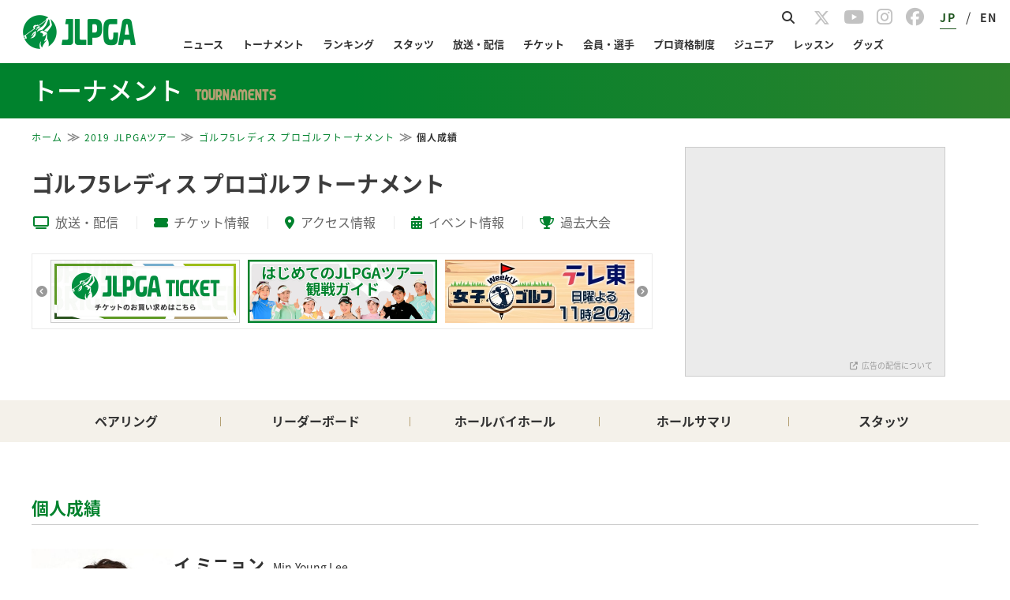

--- FILE ---
content_type: text/html; charset=utf-8
request_url: https://www.google.com/recaptcha/api2/aframe
body_size: 104
content:
<!DOCTYPE HTML><html><head><meta http-equiv="content-type" content="text/html; charset=UTF-8"></head><body><script nonce="nSXfAtj4Rh9g0HKz20Lzcg">/** Anti-fraud and anti-abuse applications only. See google.com/recaptcha */ try{var clients={'sodar':'https://pagead2.googlesyndication.com/pagead/sodar?'};window.addEventListener("message",function(a){try{if(a.source===window.parent){var b=JSON.parse(a.data);var c=clients[b['id']];if(c){var d=document.createElement('img');d.src=c+b['params']+'&rc='+(localStorage.getItem("rc::a")?sessionStorage.getItem("rc::b"):"");window.document.body.appendChild(d);sessionStorage.setItem("rc::e",parseInt(sessionStorage.getItem("rc::e")||0)+1);localStorage.setItem("rc::h",'1769771437773');}}}catch(b){}});window.parent.postMessage("_grecaptcha_ready", "*");}catch(b){}</script></body></html>

--- FILE ---
content_type: text/css
request_url: https://www.lpga.or.jp/assets-scalable/jlpga/css/reset.css?20240226
body_size: 7205
content:
@charset "UTF-8";
/*
Theme Name: XeoryBase
Theme URI: https://xeory.jp/
Description: Xeoryベーステーマ
Author: バズ部
Author URI: http://bazubu.com/
Version: 2.3.0
*/
/*! sanitize.css v3.0.0 | CC0 1.0 Public Domain | github.com/10up/sanitize.css */
/*
 * Normalization
 */
audio:not([controls]) {
  display: none;
}

button {
  overflow: visible;
  -webkit-appearance: button;
}

details {
  display: block;
}

html {
  -ms-overflow-style: -ms-autohiding-scrollbar;
  overflow-y: scroll;
  -webkit-text-size-adjust: 100%;
}

input {
  -webkit-border-radius: 0;
}

input[type="button"], input[type="reset"], input[type="submit"] {
  -webkit-appearance: button;
}

input[type="number"] {
  width: auto;
}

input[type="search"] {
  -webkit-appearance: textfield;
}

input[type="search"]::-webkit-search-cancel-button, input[type="search"]::-webkit-search-decoration {
  -webkit-appearance: none;
}

main {
  display: block;
}

pre {
  overflow: auto;
}

progress {
  display: inline-block;
}

small {
  font-size: 75%;
}

summary {
  display: block;
}

svg:not(:root) {
  overflow: hidden;
}

template {
  display: none;
}

textarea {
  overflow: auto;
}

[hidden] {
  display: none;
}

/*
 * Universal inheritance
 */
*,
::before,
::after {
  -webkit-box-sizing: inherit;
          box-sizing: inherit;
}

* {
  font-size: inherit;
  line-height: inherit;
}

::before,
::after {
  text-decoration: inherit;
  vertical-align: inherit;
}

/*
 * Opinionated defaults
 */
*,
::before,
::after {
  border-style: solid;
  border-width: 0;
}

* {
  background-repeat: no-repeat;
  margin: 0;
  padding: 0;
}

:root {
  -webkit-box-sizing: border-box;
          box-sizing: border-box;
  color: #383838;
  cursor: normal;
  font: 100%/1.5 "ヒラギノ角ゴ Pro W3", "Hiragino Kaku Gothic Pro", Verdana, "メイリオ", Meiryo, Osaka, "ＭＳ Ｐゴシック", "MS PGothic", sans-serif;
  text-rendering: optimizeLegibility;
}

a {
  text-decoration: none;
}

audio,
canvas,
iframe,
img,
svg,
video {
  vertical-align: middle;
}

button,
input,
textarea {
  background-color: transparent;
}

button,
input,
select,
textarea {
  color: inherit;
  font-family: inherit;
  font-style: inherit;
  font-weight: inherit;
}

button,
[type="button"],
[type="date"],
[type="datetime"],
[type="datetime-local"],
[type="email"],
[type="month"],
[type="number"],
[type="password"],
[type="reset"],
[type="search"],
[type="submit"],
[type="tel"],
[type="text"],
[type="time"],
[type="url"],
[type="week"],
select,
textarea {
  min-height: 1.5em;
}

code,
kbd,
pre,
samp {
  font-family: monospace, monospace;
}

nav ol,
nav ul {
  list-style: none;
}

select {
  -moz-appearance: none;
  -webkit-appearance: none;
}

select::-ms-expand {
  display: none;
}

select::-ms-value {
  color: currentColor;
}

table {
  border-collapse: collapse;
  border-spacing: 0;
}

textarea {
  resize: vertical;
}

::-moz-selection {
  background-color: #B3D4FC;
  color: #383838;
  text-shadow: none;
}

::selection {
  background-color: #B3D4FC;
  color: #383838;
  text-shadow: none;
}

[aria-busy="true"] {
  cursor: progress;
}

[aria-controls] {
  cursor: pointer;
}

[aria-disabled] {
  cursor: default;
}

[hidden][aria-hidden="false"] {
  clip: rect(0 0 0 0);
  display: inherit;
  position: absolute;
}

[hidden][aria-hidden="false"]:focus {
  clip: auto;
}

/* =========================================================
 Base style
========================================================= */
body {
  word-break: break-all;
  line-break: strict;
  word-wrap: break-word;
  overflow-wrap: break-word;
}
a {
  color: #333;
  -webkit-transition: all ease-in-out .3s;
  transition: all ease-in-out .3s;
}

a:hover {
  color: #f24e4e;
}

img {
  max-width: 100%;
  height: auto;
  -webkit-backface-visibility: hidden;
}

input:focus, select:focus, textarea:focus {
  outline: 0 !important;
  border-color: #eee;
}

.table-scroll-all,
.table-scroll-wrap {
  display: block;
  overflow-x: scroll;
  white-space: nowrap;
  -webkit-overflow-scrolling: touch;
}

table {
  width: 100% !important;
}

@media all and (-ms-high-contrast: none) {
  *::-ms-backdrop, table {
    display: table;
    table-layout: fixed;
  }
  *::-ms-backdrop, td {
    width: inherit !important;
  }
}

table th {
  font-weight: normal;
}

table td, table th {
  word-break: break-all;
  text-align: left;
}

iframe.wp-embedded-content {
  width: 100%;
}

/* main layout
--------------------------------------------------------- */
.site {
  position: relative;
}

.container {
  max-width: 1200px;
  width: auto;
  margin: 0 auto;
}

@media screen and (max-width: 1199px) {
  .container {
    padding: 0 24px;
  }
}

@media screen and (max-width: 991px) {
  .container {
    padding: 0 12px;
  }
}

/*------ youtube動画 ------*/
.youtube-video-wrap {
  position: relative;
  height: 0;
  padding: 30px 0 56.25% !important;
  overflow: hidden;
}

.youtube-video-wrap iframe {
  position: absolute;
  top: 0;
  left: 0;
  width: 100% !important;
  height: 100% !important;
}

/* =========================================================
 Header
========================================================= */
.site-header {
  background: #fff;
  border-bottom: 1px solid #e5e5e5;
}

@media screen and (max-width: 991px) {
  .site-header {
    position: fixed;
    top: 0;
    left: 0;
    right: 0;
    z-index: 10;
  }
}

/* Header custom layout
----------------------------------------------------------------- */
@media screen and (min-width: 992px) {
  /* ----- One line | type-b ----- */
  .type-b .site-title {
    padding: 12px 0;
  }
  .type-b .site-description {
    display: none;
  }
  .type-b .main-navigation {
    float: right;
    border-top-color: transparent;
  }
  .type-b .primary-menu > .menu-item > a {
    padding-top: 24px;
    padding-bottom: 24px;
  }
  /* ----- Side nav | type-c ----- */
  .type-c .site {
    padding-left: 240px;
  }
  .type-c .site-header {
    position: fixed;
    top: 0;
    left: 0;
    height: 100%;
    width: 240px;
    float: none;
    overflow-y: scroll;
    border: none;
    border-right: 1px solid #e5e5e5;
  }
  .type-c .site-title {
    float: none;
  }
  .type-c .site-description {
    float: none;
  }
  .type-c .main-navigation {
    border: none;
  }
  .type-c .primary-menu {
    margin: 0;
  }
  .type-c .primary-menu > .menu-item {
    display: block;
    padding: 0;
  }
}

/* Site branding
----------------------------------------------------------------- */
.site-branding .container {
  padding: 36px 0 32px;
  position: relative;
}

@media screen and (max-width: 991px) {
  .site-branding .container {
    padding: 12px 0;
  }
}

/* ----- Site title ----- */
.site-title {
  float: left;
  font-size: 24px;
  line-height: 1;
}

@media screen and (max-width: 991px) {
  .site-title {
    font-size: 18px;
  }
}

.site-title a {
  color: #383838;
}

/* ----- Site description ----- */
.site-description {
  float: right;
  margin-left: 20px;
  font-size: 14px;
  color: #57585a;
}

@media screen and (max-width: 991px) {
  .site-description {
    display: none;
  }
}

/* =========================================================
 Content layout
========================================================= */
.site-content {
  padding: 52px 0;
}

.content-area {
  width: 100%;
  float: left;
  margin-bottom: 64px;
}

@media screen and (max-width: 991px) {
  .content-area {
    float: none;
  }
}

.one-column .content-area {
  float: none;
}

.site-main {
  padding-right: 330px;
}

@media screen and (max-width: 991px) {
  .site-main {
    padding-right: 0;
  }
}

@media screen and (min-width: 992px) {
  .right-content .site-main {
    padding-right: 0;
    padding-left: 330px;
  }
}

.one-column .site-main {
  padding-right: 0;
  padding-left: 0;
}

.widget-area {
  float: left;
  width: 290px;
  margin-left: -290px;
}

@media screen and (max-width: 991px) {
  .widget-area {
    float: none;
    width: 100%;
    margin-left: 0;
  }
}

@media screen and (min-width: 992px) {
  .right-content .widget-area {
    margin-left: -1200px;
  }
}

.one-column .widget-area {
  float: none;
  width: 100%;
  margin-left: 0;
}

/* ページ */
.page-header {
  margin-bottom: 40px;
}

.page-title {
  font-size: 24px;
}

/* =========================================================
 Sidebar
========================================================= */
/* =========================================================
 Footer
========================================================= */
/* Site information
---------------------------------------------------------- */
.site-info {
  background: #fff;
  border-top: 1px solid #e5e5e5;
  font-size: 12px;
  text-align: right;
}

.site-info > .container {
  padding: 30px 0;
}

@media screen and (max-width: 991px) {
  .site-info {
    text-align: center;
  }
  .site-info > .container {
    padding: 12px 0;
  }
}

/* =========================================================
 Loop
========================================================= */
/* Sub loop
---------------------------------------------------------- */
.xeory-subloop {
  font-size: 0;
  margin: 0 -8px;
}

.xeory-subloop ul {
  list-style: none;
}

.xeory-subloop-item {
  font-size: 16px;
  display: inline-block;
  vertical-align: top;
  width: 100%;
  padding: 0 8px 16px;
  overflow: hidden;
}

@media screen and (max-width: 767px) {
  .xeory-subloop {
    margin: 0 -5px;
  }
  .xeory-subloop-item {
    padding: 0 5px 10px;
  }
}

.xeory-subloop-image {
  float: left;
  margin-right: 8px;
  width: 150px;
}

@media screen and (max-width: 767px) {
  .xeory-subloop-image {
    width: 75px;
  }
}

.xeory-subloop-content {
  margin-left: 170px;
}

@media screen and (max-width: 767px) {
  .xeory-subloop-content {
    margin-left: 85px;
  }
}

.side-widget .xeory-subloop-content {
  margin-left: 0;
}

.xeory-subloop-title {
  margin-bottom: 6px;
}

@media screen and (max-width: 767px) {
  .xeory-subloop-title {
    font-size: 14px;
  }
}

.xeory-subloop-meta {
  font-size: 14px;
  color: #57585a;
  line-height: 1.2;
}

@media screen and (max-width: 767px) {
  .xeory-subloop-meta {
    font-size: 12px;
  }
}

.xeory-subloop.xeory-subloop-card .xeory-subloop-item > a {
  display: block;
  background: #fff;
  border: 1px solid #e5e5e5;
  overflow: hidden;
  color: #383838;
}

.xeory-subloop.xeory-subloop-card .xeory-subloop-content {
  padding: 12px 16px;
  margin: 0;
}

@media screen and (max-width: 767px) {
  .xeory-subloop.xeory-subloop-card .xeory-subloop-content {
    padding: 8px 12px;
  }
}

.xeory-subloop.xeory-subloop-horizon .xeory-subloop-item {
  width: 25%;
}

@media screen and (max-width: 767px) {
  .xeory-subloop.xeory-subloop-horizon .xeory-subloop-item {
    width: 50%;
  }
}

.side-widget .xeory-subloop.xeory-subloop-horizon .xeory-subloop-item {
  width: 50%;
}

.xeory-subloop.xeory-subloop-horizon .xeory-subloop-image {
  float: none;
  width: 100%;
  margin: 0 0 8px;
}

.xeory-subloop.xeory-subloop-horizon .xeory-subloop-content {
  margin: 0;
}

.xeory-subloop.xeory-subloop-horizon.xeory-subloop-card .xeory-subloop-image {
  float: none;
  margin: 0;
}

/* =========================================================
 Form
========================================================= */
/* base form
--------------------------------------------------------- */
input,
textarea {
  border: 1px solid #e5e5e5;
  font-size: 16px;
  border-radius: 3px;
  background: #fff;
  padding: 4px 8px;
  max-width: 100%;
}

input:focus,
textarea:focus {
  background: #f9f9f9;
  border-color: #2581c4;
}

span.select {
  position: relative;
  border: 1px solid #e5e5e5;
  display: inline-block;
  border-radius: 3px;
  font-size: 16px;
}

span.select select {
  width: 100%;
  -webkit-box-sizing: border-box;
          box-sizing: border-box;
  padding: 4px 8px 4px 8px;
}

span.select:after {
  content: '\f0d7';
  font-family: 'FontAwesome';
  position: absolute;
  top: 4px;
  right: 8px;
}

.btn,
input[type=submit],
button {
  background: #2581c4;
  color: #fff;
  display: inline-block;
  padding: 8px 24px;
  -webkit-transition: all ease-in-out .3s;
  transition: all ease-in-out .3s;
}

.btn:hover,
input[type=submit]:hover,
button:hover {
  cursor: pointer;
  background: #3896d9;
}

/* Search form
--------------------------------------------------------- */
.search-form {
  display: block;
  border: 1px solid #e5e5e5;
  background: #fff;
  border-radius: 3px;
  position: relative;
  height: 36px;
}

.search-form > label {
  width: 100%;
  padding-right: 80px;
}

.search-form input[type=text],
.search-form input[type=search] {
  display: block;
  width: 100%;
  position: absolute;
  top: 0;
  left: 0;
  bottom: 0;
  right: 80px;
  padding: 4px 80px 4px 8px;
  border: none;
}

.search-form input[type=submit] {
  position: absolute;
  right: 0;
  bottom: 0;
  top: 0;
  border-radius: 0 3px 3px 0;
  padding: 4px 8px;
  width: 80px;
  font-size: 12px;
}

.screen-reader-text {
  display: none;
}

/* =========================================================
 Breadcrumbs
========================================================= */
.xeory-breadcrumbs-list {
  font-size: 13px;
  margin-bottom: 24px;
}

.xeory-breadcrumbs-item {
  display: inline;
}

.xeory-breadcrumbs-item:after {
  content: '/';
  margin: 0 4px;
}

.xeory-breadcrumbs-item-home:before {
  content: '\f015';
  font-family: 'FontAwesome';
}

.xeory-breadcrumbs-item-current a {
  color: #383838;
}

.xeory-breadcrumbs-item-current:before {
  content: '\f016';
  font-family: 'FontAwesome';
}

.xeory-breadcrumbs-item-current:after {
  content: none;
}

/* =========================================================
 Navigation
========================================================= */
/* Primary nav
---------------------------------------------------------- */
.main-navigation {
  border-top: 1px solid #e5e5e5;
}

@media screen and (max-width: 991px) {
  .main-navigation {
    display: none;
  }
}

.primary-menu {
  font-size: 0;
  margin: 0 -8px;
}

.primary-menu > .menu-item {
  position: relative;
  display: inline-block;
  padding: 0 8px;
  vertical-align: top;
  font-size: 14px;
}

.primary-menu > .menu-item a {
  display: block;
}

.primary-menu > .menu-item > a {
  position: relative;
  display: block;
  padding: 20px 0;
  color: #383838;
}

.primary-menu > .menu-item:before {
  content: '';
  position: absolute;
  top: -1px;
  left: 0;
  right: 0;
  display: block;
  margin: auto;
  width: 0;
  height: 1px;
  background: #2581c4;
  -webkit-transition: all ease-in-out .3s;
  transition: all ease-in-out .3s;
}

.primary-menu > .menu-item:hover:before {
  width: 100%;
}

.primary-menu .sub-menu {
  position: absolute;
  background: #999;
  width: 200px;
  z-index: -1;
  -webkit-transition: all ease-in-out .3s;
  transition: all ease-in-out .3s;
  opacity: 0;
}

.primary-menu .sub-menu .sub-menu {
  top: 0;
  left: 100%;
}

.primary-menu .sub-menu li:hover .sub-menu {
  opacity: 1;
  z-index: 1;
  -webkit-box-shadow: 0 2px 2px rgba(0, 0, 0, 0.05);
          box-shadow: 0 2px 2px rgba(0, 0, 0, 0.05);
}

.primary-menu .sub-menu a {
  background: #2b2b2b;
  color: #fff;
  padding: 14px 24px 14px 18px;
}

.primary-menu .sub-menu a:hover {
  background: #373B3B;
}

.primary-menu .sub-menu .menu-item-has-children {
  position: relative;
}

.primary-menu .sub-menu .menu-item-has-children > a {
  position: relative;
}

.primary-menu .sub-menu .menu-item-has-children > a:after {
  content: '\f105';
  position: absolute;
  top: 14px;
  right: 12px;
  font-family: FontAwesome;
}

.primary-menu > .menu-item > .sub-menu {
  top: 100%;
}

.primary-menu > .menu-item:hover > .sub-menu {
  z-index: 1;
  opacity: 1;
}

.menu-toggle {
  position: absolute;
  top: 0;
  right: 0;
  display: none;
}

.menu-toggle:before {
  content: '\f039';
  font-family: 'FontAwesome';
}

@media screen and (max-width: 991px) {
  .menu-toggle {
    display: inline-block;
  }
}

/* SP nav
---------------------------------------------------------- */
/* ----- SP nav box ----- */
.sp-nav {
  display: none;
  position: fixed;
  bottom: 0;
  right: -100%;
  width: 72%;
  color: #fff;
  -webkit-transition: all ease-in-out .3s;
  transition: all ease-in-out .3s;
}

.sp-nav a {
  color: #fff;
}

.sp-nav.active {
  right: 0;
}

@media screen and (max-width: 991px) {
  .sp-nav {
    display: block;
  }
}

/* ----- SP nav menu style ----- */
@media screen and (max-width: 991px) {
  .sp-nav {
    background-color: rgba(16, 16, 16, 0.9);
  }
  .sp-nav .widget-title {
    padding: 24px 16px 16px;
  }
  .sp-nav .cat-item, .sp-nav .menu-item {
    border-bottom: 1px solid #444444;
  }
  .sp-nav .cat-item:first-of-type, .sp-nav .menu-item:first-of-type {
    border-top: 1px solid #444444;
  }
  .sp-nav .cat-item > a, .sp-nav .menu-item > a {
    display: block;
    padding: 12px 16px 12px 38px;
  }
  .sp-nav .cat-item > a:after, .sp-nav .menu-item > a:after {
    font-family: FontAwesome;
    content: "\f105";
    position: absolute;
    right: 22px;
    font-size: 18px;
  }
}

/* ----- SP nav menu toggle button ----- */
.sp-nav-btn {
  display: none;
  position: absolute;
  margin: auto;
  width: 36px;
  height: 36px;
  font-size: 24px;
  top: 0;
  right: 0;
  bottom: 0;
}

.sp-nav-btn:before {
  content: '\f039';
  font-family: FontAwesome;
  color: #383838;
}

@media screen and (max-width: 991px) {
  .sp-nav-btn {
    display: block;
  }
}

.pagetop {
  position: fixed;
  bottom: 24px;
  right: 24px;
  width: 48px;
  height: 48px;
  line-height: 48px;
  opacity: 0;
  -webkit-transition: all ease-in-out .3s;
  transition: all ease-in-out .3s;
}

.pagetop.active {
  opacity: 1;
}

.pagetop-inner {
  background: rgba(0, 0, 0, 0.8);
  display: block;
  border-radius: 50%;
  width: 100%;
  height: 100%;
  text-align: center;
}

.pagetop-inner:before {
  content: '\f106';
  font-size: 28px;
  font-family: FontAwesome;
  color: #fff;
}

@media screen and (max-width: 991px) {
  .pagetop {
    width: 36px;
    height: 36px;
    line-height: 36px;
    right: 10px;
    bottom: 10px;
  }
  .pagetop-innder:before {
    font-size: 21px;
  }
}

/* =========================================================
  Pagination
========================================================= */
.pagination a,
.pagination span {
  display: inline-block;
  padding: 10px 16px;
  background: #ccc;
  margin: 4px;
  color: #383838;
}

.pagination .current,
.pagination a:hover {
  background: #2581c4;
  color: #fff;
}

/* =========================================================
Widget
========================================================= */
/* Side Widget
--------------------------------------------------------- */
.side-widget {
  margin-bottom: 64px;
  font-size: 14px;
}

.side-widget-title {
  margin-bottom: 8px;
  font-size: 16px;
}

.side-widget ul {
  list-style: none;
  margin: 0 0 24px;
  padding: 0;
}

.side-widget.widget_archive ul li, .side-widget.widget_categories ul li, .side-widget.widget_recent_entries ul li {
  border-bottom: 1px solid #e5e5e5;
}

.side-widget.widget_archive ul li a, .side-widget.widget_categories ul li a, .side-widget.widget_recent_entries ul li a {
  display: block;
  position: relative;
  padding: 16px 0 16px 36px;
  color: #383838;
}

.side-widget.widget_archive ul li a:before, .side-widget.widget_categories ul li a:before, .side-widget.widget_recent_entries ul li a:before {
  content: '\f105';
  font-family: FontAwesome;
  position: absolute;
  display: block;
  width: 20px;
  height: 20px;
  line-height: 20px;
  background: #e5e5e5;
  top: 0;
  left: 0;
  bottom: 0;
  margin: auto;
  text-align: center;
  color: #fff;
  -webkit-transition: all ease-in-out .3s;
  transition: all ease-in-out .3s;
}

.side-widget.widget_archive ul li a:hover:before, .side-widget.widget_categories ul li a:hover:before, .side-widget.widget_recent_entries ul li a:hover:before {
  background: #57585a;
}

.side-widget.widget_archive ul ul, .side-widget.widget_categories ul ul, .side-widget.widget_recent_entries ul ul {
  padding-left: 20px;
}

.side-widget li.recentcomments {
  padding: 8px 0;
}

.side-widget li.recentcomments a {
  text-decoration: underline;
}

.side-widget li.recentcomments a:hover {
  text-decoration: none;
}

.side-widget li.recentcomments a:before {
  content: none;
}

/* Footer Widget
--------------------------------------------------------- */
.footer-widget {
  border-top: 1px solid #e5e5e5;
  background: #fff;
}

.footer-widget .container {
  padding: 40px 0;
}

.footer-widget-title {
  margin-bottom: 12px;
}

.footer-widget.widget_nav_menu ul {
  list-style: none;
}

.footer-widget.widget_nav_menu ul li {
  display: inline-block;
}

/* =========================================================
 Xeory social
========================================================= */
/* Share buttons
--------------------------------------------------------- */
.bzb-sns-btn {
  list-style: none;
  font-size: 0;
  margin: 0 -4px;
}

.bzb-sns-btn > li {
  font-size: 16px;
  display: inline-block;
  vertical-align: top;
  padding: 4px;
  margin-bottom: 4px;
}

.bzb-sns-btn.original-btn1, .bzb-sns-btn.original-btn2, .bzb-sns-btn.original-btn3 {
  text-align: center;
}

.bzb-sns-btn.original-btn1 > li, .bzb-sns-btn.original-btn2 > li, .bzb-sns-btn.original-btn3 > li {
  width: calc( 100% / 6);
  font-size: 12px;
  line-height: 18px;
}

@media screen and (max-width: 991px) {
  .bzb-sns-btn.original-btn1 > li, .bzb-sns-btn.original-btn2 > li, .bzb-sns-btn.original-btn3 > li {
    width: calc( 100% / 2);
  }
}

.bzb-sns-btn.original-btn1 > li .count-num, .bzb-sns-btn.original-btn2 > li .count-num, .bzb-sns-btn.original-btn3 > li .count-num {
  border: 1px solid #ddd;
  border-radius: 3px;
  padding: 8px;
  margin-bottom: 8px;
  position: relative;
  background: #fff;
  font-weight: bold;
  font-size: 12px;
}

.bzb-sns-btn.original-btn1 > li .count-num::after, .bzb-sns-btn.original-btn1 > li .count-num::before, .bzb-sns-btn.original-btn2 > li .count-num::after, .bzb-sns-btn.original-btn2 > li .count-num::before, .bzb-sns-btn.original-btn3 > li .count-num::after, .bzb-sns-btn.original-btn3 > li .count-num::before {
  top: 100%;
  left: 50%;
  border: solid transparent;
  content: " ";
  height: 0;
  width: 0;
  position: absolute;
  pointer-events: none;
}

.bzb-sns-btn.original-btn1 > li .count-num::after, .bzb-sns-btn.original-btn2 > li .count-num::after, .bzb-sns-btn.original-btn3 > li .count-num::after {
  border-color: rgba(255, 255, 255, 0);
  border-top-color: #fff;
  border-width: 7px;
  margin-left: -7px;
}

.bzb-sns-btn.original-btn1 > li .count-num::before, .bzb-sns-btn.original-btn2 > li .count-num::before, .bzb-sns-btn.original-btn3 > li .count-num::before {
  border-color: rgba(221, 221, 221, 0);
  border-top-color: #ddd;
  border-width: 8px;
  margin-left: -8px;
}

.bzb-sns-btn.original-btn1 > li a, .bzb-sns-btn.original-btn2 > li a, .bzb-sns-btn.original-btn3 > li a {
  display: block;
  padding: 8px;
  text-align: center;
  border-radius: 5px;
  color: #fff;
}

.bzb-sns-btn.original-btn1 > li a span, .bzb-sns-btn.original-btn2 > li a span, .bzb-sns-btn.original-btn3 > li a span {
  display: none;
}

.bzb-sns-btn.original-btn1 > li a:hover, .bzb-sns-btn.original-btn2 > li a:hover, .bzb-sns-btn.original-btn3 > li a:hover {
  color: #fff;
}

.bzb-sns-btn.original-btn1 > li.bzb-facebook a, .bzb-sns-btn.original-btn2 > li.bzb-facebook a, .bzb-sns-btn.original-btn3 > li.bzb-facebook a {
  background: #385698;
}

.bzb-sns-btn.original-btn1 > li.bzb-twitter a, .bzb-sns-btn.original-btn2 > li.bzb-twitter a, .bzb-sns-btn.original-btn3 > li.bzb-twitter a {
  background: #00abf0;
}

.bzb-sns-btn.original-btn1 > li.bzb-googleplus a, .bzb-sns-btn.original-btn2 > li.bzb-googleplus a, .bzb-sns-btn.original-btn3 > li.bzb-googleplus a {
  background: #df4a32;
}

.bzb-sns-btn.original-btn1 > li.bzb-hatena a, .bzb-sns-btn.original-btn2 > li.bzb-hatena a, .bzb-sns-btn.original-btn3 > li.bzb-hatena a {
  background: #008ee1;
}

.bzb-sns-btn.original-btn1 > li.bzb-hatena a .fa-hatena::before, .bzb-sns-btn.original-btn2 > li.bzb-hatena a .fa-hatena::before, .bzb-sns-btn.original-btn3 > li.bzb-hatena a .fa-hatena::before {
  content: "B!";
  font-family: Verdana;
  font-weight: 700;
}

.bzb-sns-btn.original-btn1 > li.bzb-pocket a, .bzb-sns-btn.original-btn2 > li.bzb-pocket a, .bzb-sns-btn.original-btn3 > li.bzb-pocket a {
  background: #f7374b;
}

@media screen and (max-width: 1048px) {
  .bzb-sns-btn.original-btn1 > li.bzb-line .count-num, .bzb-sns-btn.original-btn2 > li.bzb-line .count-num, .bzb-sns-btn.original-btn3 > li.bzb-line .count-num {
    font-size: 10px;
  }
}

@media screen and (max-width: 991px) {
  .bzb-sns-btn.original-btn1 > li.bzb-line .count-num, .bzb-sns-btn.original-btn2 > li.bzb-line .count-num, .bzb-sns-btn.original-btn3 > li.bzb-line .count-num {
    font-size: 12px;
  }
}

.bzb-sns-btn.original-btn1 > li.bzb-line a, .bzb-sns-btn.original-btn2 > li.bzb-line a, .bzb-sns-btn.original-btn3 > li.bzb-line a {
  background: #01c300;
  font-size: 11px;
  padding: 8.5px 10px 8.5px;
  line-height: 16.5px;
}

.bzb-sns-btn.original-btn1 > li.bzb-line a img, .bzb-sns-btn.original-btn2 > li.bzb-line a img, .bzb-sns-btn.original-btn3 > li.bzb-line a img {
  vertical-align: middle;
  margin-right: 4px;
}

.hentry > .bzb-sns-area {
  padding: 0 64px;
}

@media screen and (max-width: 1199px) {
  .hentry > .bzb-sns-area {
    padding: 0 48px;
  }
}

@media screen and (max-width: 991px) {
  .hentry > .bzb-sns-area {
    padding: 0 24px;
  }
}

@media screen and (max-width: 767px) {
  .hentry > .bzb-sns-area {
    padding: 0 20px;
  }
}

.entry-footer > .bzb-sns-area {
  padding: 24px 0;
}

/* Widget follow buttons
--------------------------------------------------------- */
.widget_social_widget > .widget-content {
  font-size: 0;
  margin: 0 -8px;
}

/* ----- Under post ----- */
.xeory-social-facebook,
.xeory-social-twitter,
.xeory-social-btns {
  display: inline-block;
  font-size: 16px;
  padding: 0 8px 16px;
}

.xeory-social-facebook,
.xeory-social-twitter {
  width: 50%;
  text-align: center;
}

.xeory-social-btns {
  width: 100%;
}

.xeory-social-btns > ul {
  list-style: none;
  font-size: 0;
  margin-left: -8px;
  margin-right: -8px;
}

.xeory-social-btns > ul > li {
  font-size: 14px;
  display: inline-block;
  vertical-align: top;
  width: 25%;
  padding-left: 8px;
  padding-right: 8px;
}

.xeory-social-btns > ul > li > a {
  display: block;
  text-align: center;
  color: #fff;
  padding: 16px;
}

.xeory-social-btns > ul > li > a:before {
  margin-right: 4px;
  font-family: FontAwesome;
}

.xeory-social-btns > ul > li > a:hover {
  opacity: .8;
}

.xeory-social-btns > ul > li.item-facebook > a {
  background: #3b5998;
}

.xeory-social-btns > ul > li.item-facebook > a:before {
  content: '\f082';
}

.xeory-social-btns > ul > li.item-twitter > a {
  background: #55acee;
}

.xeory-social-btns > ul > li.item-twitter > a:before {
  content: '\f099';
}

.xeory-social-btns > ul > li.item-instagram > a {
  background: radial-gradient(circle at 33% 100%, #fed373 4%, #f15245 30%, #d92e7f 62%, #9b36b7 85%, #515ecf);
}

.xeory-social-btns > ul > li.item-instagram > a:before {
  content: '\f16d';
}

.xeory-social-btns > ul > li.item-youtube > a {
  background: #FF0000;
}

.xeory-social-btns > ul > li.item-youtube > a:before {
  content: '\f16a';
}

.xeory-social-btns > ul > li.item-line > a {
  background: #00B900;
}

.xeory-social-btns > ul > li.item-line > a:before {
  content: none;
}

.xeory-social-btns > ul > li.item-google a {
  background: #dc4e41;
}

.xeory-social-btns > ul > li.item-google a:before {
  content: '\f0d5';
}

.xeory-social-btns > ul > li.item-feedly a {
  background: #2bb24c;
}

.xeory-social-btns > ul > li.item-feedly a:before {
  content: '\f09e';
}

/* ----- Side ----- */
.side-widget .xeory-social-facebook,
.side-widget .xeory-social-twitter,
.side-widget .xeory-social-btns {
  width: 100%;
}

.side-widget .xeory-social-btns > ul > li {
  width: 100%;
  margin-bottom: 4px;
}

.side-widget .xeory-social-btns > ul > li a {
  padding: 8px 12px;
}

/* ----- Header ----- */
#header-sns ul {
  list-style: none;
  float: right;
}

#header-sns ul li {
  display: inline-block;
  margin: 0 4px;
}

#header-sns ul li a {
  color: #57585a;
  font-size: 18px;
}

#header-sns ul li a:hover {
  color: #2581c4;
}

@media screen and (max-width: 991px) {
  #header-sns {
    display: none;
  }
}

.pagetop {
  position: fixed;
  bottom: 24px;
  right: 24px;
  width: 48px;
  height: 48px;
  line-height: 48px;
  opacity: 0;
  -webkit-transition: all ease-in-out .3s;
  transition: all ease-in-out .3s;
}

.pagetop.active {
  opacity: 1;
}

.pagetop-inner {
  background: rgba(0, 0, 0, 0.8);
  display: block;
  border-radius: 50%;
  width: 100%;
  height: 100%;
  text-align: center;
}

.pagetop-inner:before {
  content: '\f106';
  font-size: 28px;
  font-family: FontAwesome;
  color: #fff;
}

@media screen and (max-width: 991px) {
  .pagetop {
    width: 36px;
    height: 36px;
    line-height: 36px;
    right: 10px;
    bottom: 10px;
  }
  .pagetop-innder:before {
    font-size: 21px;
  }
}

/* =========================================================
 Form
========================================================= */
/* more link
--------------------------------------------------------- */
.more-link {
  border: 1px solid #2581c4;
  display: inline-block;
  clear: both;
  padding: 8px 16px;
}

.more-link:hover {
  background: #2581c4;
  color: #fff;
}

/* =========================================================
 Comment
========================================================= */
.comments-area {
  margin: 0 0 64px;
}

.comments-title {
  font-size: 24px;
  margin: 1em 0 1.5em;
}

.comments-title:before {
  content: '\f0e6';
  font-family: FontAwesome;
}

.comments-text {
  margin: 1em 0;
}

/* Comments list
--------------------------------------------------------- */
.comment-list {
  list-style: none;
}

.comment-list .children {
  list-style: none;
  margin-left: 20px;
}

.comment {
  border-bottom: 1px solid #e5e5e5;
  padding-bottom: 20px;
  margin-bottom: 20px;
}

.comment .comment {
  border-bottom: none;
  padding-bottom: 0;
  margin-bottom: 0;
}

.comment-author {
  overflow: hidden;
  margin-bottom: 12px;
}

.comment-author-image {
  float: left;
  margin-right: 16px;
}

.comment-author-content {
  margin-bottom: 12px;
}

.comment-author-content .fn {
  font-style: normal;
}

.comment-author-content .comment-meta {
  font-size: 12px;
}

.comment-content {
  margin-bottom: 12px;
}

.comment .reply {
  font-size: 14px;
  margin-bottom: 12px;
}

.comment .reply > a:before {
  content: '\f112';
  font-family: FontAwesome;
  margin-right: 4px;
}

/* Comments form
--------------------------------------------------------- */
.comment-respond {
  padding: 16px 0 0;
  margin-bottom: 64px;
}

.comment-form {
  font-size: 0;
  margin: 0 -10px;
}

.comment-form-item {
  font-size: 16px;
  vertical-align: top;
  display: inline-block;
  padding: 0 8px 12px;
}

.comment-form-item > input,
.comment-form-item > textarea {
  width: 100%;
}

.comment-form-author, .comment-form-email {
  width: 50%;
}

@media screen and (max-width: 767px) {
  .comment-form-author, .comment-form-email {
    width: 100%;
  }
}

.comment-form-comment {
  width: 100%;
}

.comment-form > .form-submit {
  padding: 0 10px;
}

@media screen and (max-width: 767px) {
  .comment-form > .form-submit {
    width: 100%;
  }
}

/* =========================================================
 Post entry content
========================================================= */
/* Entry
--------------------------------------------------------- */
.hentry {
  border: 1px solid #e5e5e5;
  background: #fff;
  margin-bottom: 64px;
}

.single-post .hentry {
  margin-bottom: 0;
}

/* Horizon padding
--------------------------------------------------------- */
.entry-header,
.entry-content,
.entry-summary,
.entry-footer,
.post-cta-header,
.post-cta-body-inner,
.post-cta-footer,
.post-author,
.underpost-widget {
  padding-right: 64px;
  padding-left: 64px;
}

@media screen and (max-width: 1199px) {
  .entry-header,
  .entry-content,
  .entry-summary,
  .entry-footer,
  .post-cta-header,
  .post-cta-body-inner,
  .post-cta-footer,
  .post-author,
  .underpost-widget {
    padding-right: 48px;
    padding-left: 48px;
  }
}

@media screen and (max-width: 991px) {
  .entry-header,
  .entry-content,
  .entry-summary,
  .entry-footer,
  .post-cta-header,
  .post-cta-body-inner,
  .post-cta-footer,
  .post-author,
  .underpost-widget {
    padding-right: 24px;
    padding-left: 24px;
  }
}

@media screen and (max-width: 767px) {
  .entry-header,
  .entry-content,
  .entry-summary,
  .entry-footer,
  .post-cta-header,
  .post-cta-body-inner,
  .post-cta-footer,
  .post-author,
  .underpost-widget {
    padding-right: 20px;
    padding-left: 20px;
  }
}

/* Vertical padding
--------------------------------------------------------- */
.post-cta-header,
.post-author,
.underpost-widget {
  padding-top: 40px;
  padding-bottom: 40px;
}

@media screen and (max-width: 1199px) {
  .post-cta-header,
  .post-author,
  .underpost-widget {
    padding-top: 24px;
    padding-bottom: 24px;
  }
}

@media screen and (max-width: 991px) {
  .post-cta-header,
  .post-author,
  .underpost-widget {
    padding-top: 24px;
    padding-bottom: 24px;
  }
}

@media screen and (max-width: 767px) {
  .post-cta-header,
  .post-author,
  .underpost-widget {
    padding-top: 12px;
    padding-bottom: 12px;
  }
}

/* Entry header
--------------------------------------------------------- */
.entry-header {
  padding-top: 54px;
  padding-bottom: 20px;
}

@media screen and (max-width: 991px) {
  .entry-header {
    padding-top: 20px;
  }
}

.entry-meta {
  font-size: 12px;
  position: relative;
  line-height: 20px;
  margin-bottom: 20px;
}

.entry-meta:before {
  content: '';
  display: block;
  width: 100%;
  height: 1px;
  background: #e5e5e5;
  position: absolute;
  top: 10px;
  left: 0;
}

.entry-meta .entry-date {
  display: inline-block;
  background: #fff;
  position: relative;
  padding-right: 1em;
}

.entry-meta .entry-date:before {
  content: '\f017';
  font-family: FontAwesome;
  margin-right: 4px;
}

@media screen and (max-width: 991px) {
  .entry-meta {
    margin-bottom: 12px;
  }
}

.entry-title {
  margin: 0;
  font-size: 28px;
}

@media screen and (max-width: 991px) {
  .entry-title {
    font-size: 21px;
  }
}

/* Entry content
--------------------------------------------------------- */
.entry-thumbnail {
  margin: 0 0 20px 20px;
  float: right;
}

@media screen and (max-width: 991px) {
  .entry-thumbnail {
    float: none;
    margin: 0 auto 12px;
  }
}

/* Entry content
--------------------------------------------------------- */
.entry-content {
  line-height: 1.8;
  padding-top: 42px;
  padding-bottom: 42px;
  overflow-x: hidden;
}

.entry-content h2,
.entry-content h3,
.entry-content h4,
.entry-content h5,
.entry-content h6 {
  margin: 2em 0 1em;
  line-height: 1.4;
}

.entry-content h2 {
  font-size: 28px;
  border-bottom: 1px solid #e5e5e5;
  padding-bottom: 12px;
  clear: both;
}

@media screen and (max-width: 991px) {
  .entry-content h2 {
    font-size: 24px;
  }
}

.entry-content h3 {
  font-size: 24px;
  border-left: 5px solid #e5e5e5;
  padding-left: 13px;
}

@media screen and (max-width: 991px) {
  .entry-content h3 {
    font-size: 21px;
  }
}

.entry-content h4 {
  font-size: 18px;
  margin-bottom: .5em;
}

@media screen and (max-width: 991px) {
  .entry-content h4 {
    font-size: 16px;
  }
}

.entry-content h5,
.entry-content h6 {
  margin-bottom: .5em;
}

.entry-content p,
.entry-content pre,
.entry-content table,
.entry-content blockquote {
  margin-bottom: 1em;
}

.entry-content p:last-child,
.entry-content pre:last-child,
.entry-content table:last-child,
.entry-content blockquote:last-child {
  margin-bottom: 0;
}

.entry-content pre {
  font-family: monospace;
  border: 1px solid #e5e5e5;
  background: #f9f9f9;
  padding: 12px 20px;
}

.entry-content blockquote {
  border: 1px solid #e5e5e5;
  background: #f9f9f9;
  padding: 24px 20px 24px 55px;
  position: relative;
}

.entry-content blockquote:before {
  content: '\f10d';
  font-family: FontAwesome;
  font-size: 120px;
  color: #e5e5e5;
  position: absolute;
  top: 24px;
  left: 12px;
  font-size: 32px;
  line-height: 1;
}

.entry-content cite {
  text-align: right;
  font-size: 12px;
  color: #808080;
}

.entry-content table {
  border: 1px solid #e5e5e5;
  max-width: 100%;
}

.entry-content table th,
.entry-content table td {
  border: 1px solid #e5e5e5;
  padding: 8px 10px;
}

.entry-content dl dt {
  font-weight: bold;
  margin: .8em 0 .2em;
}

.entry-content dl dd {
  margin: .2em 0 .8em;
}

.entry-content ul,
.entry-content ol {
  padding-left: 20px;
}

/* Entry summary
--------------------------------------------------------- */
.entry-summary {
  padding-top: 42px;
  padding-bottom: 42px;
}

/* Entry footer
--------------------------------------------------------- */
.post-footer-list {
  list-style: none;
  padding-bottom: 32px;
}

.post-footer-list li {
  font-size: 14px;
}

.post-footer-list li:before {
  font-family: 'FontAwesome';
  margin-right: 8px;
  color: #808080;
}

.post-footer-list > .cat:before {
  content: '';
}

.post-footer-list > .tag:before {
  content: '';
}

/* Post author & underpost widget
--------------------------------------------------------- */
.post-author,
.underpost-widget {
  background: #fff;
  border: 1px solid #e5e5e5;
  border-top: none;
}

/* ----- Post author ----- */
.post-author-img {
  float: left;
  width: 100px;
}

@media screen and (max-width: 767px) {
  .post-author-img {
    width: 100%;
    float: none;
    margin: 0 0 12px;
    text-align: center;
  }
}

.post-author-meta {
  margin-left: 124px;
  font-size: 14px;
}

.post-author-meta > h4 {
  font-size: 18px;
  margin-bottom: 8px;
}

@media screen and (max-width: 767px) {
  .post-author-meta {
    margin: 0;
  }
  .post-author-meta > h4 {
    text-align: center;
  }
}

/* ----- Under post widget ----- */
.underpost-widget-title {
  font-size: 21px;
  margin-bottom: 12px;
}

/* =========================================================
 CTA - call to action
========================================================= */
.post-cta {
  background: #f5f5f5;
  border-top: 3px solid #5e6265;
}

.post-cta-header {
  text-align: center;
  border-bottom: 1px solid #e5e5e5;
}

.post-cta-title {
  font-size: 32px;
  font-weight: normal;
}

@media screen and (max-width: 991px) {
  .post-cta-title {
    font-size: 21px;
  }
}

.post-cta-img {
  max-width: 350px;
  float: right;
  margin-left: 20px;
  margin-bottom: 20px;
  text-align: center;
}

@media screen and (max-width: 767px) {
  .post-cta-img {
    float: none;
    margin: 0 auto 12px;
  }
}

.post-cta-body-inner {
  padding-top: 40px;
  padding-bottom: 40px;
}

@media screen and (max-width: 1199px) {
  .post-cta-body-inner {
    padding-top: 32px;
    padding-bottom: 32px;
  }
}

@media screen and (max-width: 991px) {
  .post-cta-body-inner {
    padding-top: 24px;
    padding-bottom: 24px;
  }
}

@media screen and (max-width: 767px) {
  .post-cta-body-inner {
    padding-top: 12px;
    padding-bottom: 12px;
  }
}

.post-cta-body p {
  margin-bottom: 1em;
}

.post-cta-body ul {
  list-style: none;
  padding-left: 24px;
  margin-bottom: 1em;
}

.post-cta-body ul li {
  line-height: 1.8;
}

.post-cta-body ul li:before {
  content: '\f00c';
  font-family: FontAwesome;
  margin-right: 6px;
  color: #2581c4;
}

.post-cta-footer {
  padding-bottom: 40px;
}

@media screen and (max-width: 1199px) {
  .post-cta-footer {
    padding-bottom: 32px;
  }
}

@media screen and (max-width: 991px) {
  .post-cta-footer {
    padding-bottom: 24px;
  }
}

@media screen and (max-width: 767px) {
  .post-cta-footer {
    padding-bottom: 20px;
  }
}

.post-cta-btn {
  text-align: center;
}

.post-cta-btn > a {
  width: 100%;
  max-width: 600px;
  background: #5cb85c;
  display: block;
  color: #fff;
  margin: 0 auto;
  padding: 16px;
  border-radius: 3px;
  -webkit-box-shadow: 0 2px 0 rgba(0, 0, 0, 0.2);
          box-shadow: 0 2px 0 rgba(0, 0, 0, 0.2);
}

.post-cta-btn > a:hover {
  opacity: .9;
}

/* =========================================================
 Clearfix
========================================================= */
.clearfix, .container,
.entry-content {
  *zoom: 1;
}

.clearfix:after, .container:after,
.entry-content:after {
  content: '';
  display: table;
  clear: both;
}

.clear {
  clear: both;
}

/* Extend clearfix
----------------------------------------------------------------- */
/* align
--------------------------------------------------------- */
.alignleft {
  float: left;
  margin: 0 12px 8px 0;
}

@media screen and (max-width: 550px) {
  .alignleft {
    float: none;
    width: 100%;
    margin: 0;
  }
}

.alignright {
  float: right;
  margin: 0 0 8px 12px;
}

@media screen and (max-width: 550px) {
  .alignright {
    float: none;
    width: 100%;
    margin: 0;
  }
}

.aligncenter {
  clear: both;
  margin-left: auto;
  margin-right: auto;
  display: block;
}

/* Caption
--------------------------------------------------------- */
.wp-caption {
  border: 1px solid #e5e5e5;
  padding: 5px;
  max-width: 100%;
  margin-bottom: 1em;
}

.wp-caption.aligncenter {
  margin: 0 auto 8px;
}

.wp-caption-text {
  font-size: 12px;
  text-align: center;
}

--- FILE ---
content_type: application/javascript; charset=utf-8
request_url: https://fundingchoicesmessages.google.com/f/AGSKWxUSAYdYPkwh3I--KWL0QgUCNZz4yZ7pfSZaW3uaJaVmyJO8izuNp8KXP85K-wcRrw5Co84xGPbq5cnKn2rD8XelayPfsCYvR9zh4jA6H3kF0iBxkGyrHYpgz-Q0tI1Jfo6968qPYjW8r6eEYA8zah8Srmjn3tnI8Bb7uJlt7aG-DSVi6DjVAp5QkRrQ/_/ads-mobileweb-/adscript_/adrotat./ads/728b.-ads-180x
body_size: -1285
content:
window['5b2ac90e-5185-44cc-9b44-db170f809745'] = true;